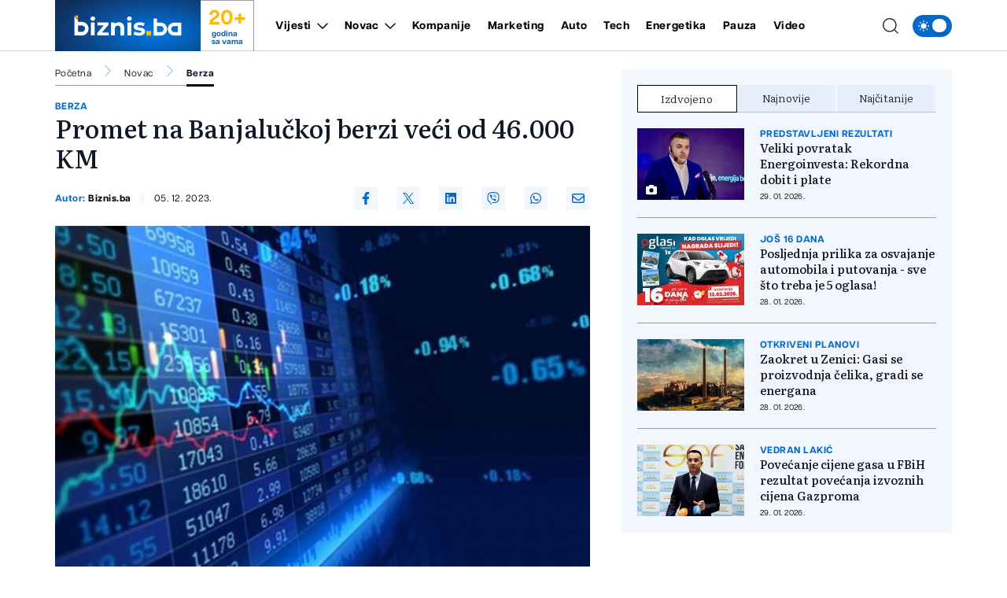

--- FILE ---
content_type: text/html; charset=UTF-8
request_url: https://biznis.ba/novac/berza/promet-na-banjaluckoj-berzi-veci-od-46-000-km/82429
body_size: 17114
content:
<!doctype html>
<html class="no-js " lang="hr">
<head>
    <meta charset="utf-8">
    <meta http-equiv="x-ua-compatible" content="ie=edge">
        <title>Promet na Banjalučkoj berzi veći od 46.000 KM - Biznis.ba - Poslovni magazin</title>
        <meta name="google" content="notranslate" />
    <meta name="viewport" content="width=device-width, initial-scale=1">
    <link rel="preload" as="style" href="https://biznis.ba/assets/build/assets/app-7d884952.css" /><link rel="stylesheet" href="https://biznis.ba/assets/build/assets/app-7d884952.css" />            <link rel="preload" as="image" href="https://biznis.ba/wp-content/uploads/2019/10/banjalucka-berza-821x550.jpg?v1701785263">
                      <link rel="preload" as="image" href="https://biznis.ba/wp-content/uploads/2024/03/sase-1711635750-315x211.jpg?v1769781735">
                 <link rel="preload" as="image" href="https://biznis.ba/wp-content/uploads/2025/09/banjalucka-berza-fena-1756903431-315x211.jpg?v1769777149">
                 <link rel="preload" as="image" href="https://biznis.ba/wp-content/uploads/2025/03/berza-1741248397-315x211.jpg?v1769774423">
                 <link rel="preload" href="https://biznis.ba/assets/fonts/articulatcf-bold-webfont.woff2" as="font" type="font/woff2" crossorigin>
    <link rel="preload" href="https://biznis.ba/assets/fonts/articulatcf-regular-webfont.woff2" as="font" type="font/woff2" crossorigin>
    <meta name="msapplication-TileColor" content="#000">
<meta name="msapplication-TileImage" content="https://biznis.ba/assets/media/ms-icon-144x144.png?v=202401081617">
<meta name="theme-color" content="#000">
<link rel="apple-touch-icon" sizes="57x57" href="https://biznis.ba/assets/media/apple-icon-57x57.png?v=202401081617">
<link rel="apple-touch-icon" sizes="60x60" href="https://biznis.ba/assets/media/apple-icon-60x60.png?v=202401081617">
<link rel="apple-touch-icon" sizes="72x72" href="https://biznis.ba/assets/media/apple-icon-72x72.png?v=202401081617">
<link rel="apple-touch-icon" sizes="76x76" href="https://biznis.ba/assets/media/apple-icon-76x76.png?v=202401081617">
<link rel="apple-touch-icon" sizes="114x114" href="https://biznis.ba/assets/media/apple-icon-114x114.png?v=202401081617">
<link rel="apple-touch-icon" sizes="120x120" href="https://biznis.ba/assets/media/apple-icon-120x120.png?v=202401081617">
<link rel="apple-touch-icon" sizes="144x144" href="https://biznis.ba/assets/media/apple-icon-144x144.png?v=202401081617">
<link rel="apple-touch-icon" sizes="152x152" href="https://biznis.ba/assets/media/apple-icon-152x152.png?v=202401081617">
<link rel="apple-touch-icon" sizes="180x180" href="https://biznis.ba/assets/media/apple-icon-180x180.png?v=202401081617">
<link rel="icon" type="image/png" sizes="192x192"  href="https://biznis.ba/assets/media/android-icon-192x192.png?v=202401081617">
<link rel="icon" type="image/png" sizes="32x32" href="https://biznis.ba/assets/media/favicon-32x32.png?v=202401081617">
<link rel="icon" type="image/png" sizes="96x96" href="https://biznis.ba/assets/media/favicon-96x96.png?v=202401081617">
<link rel="icon" type="image/png" sizes="16x16" href="https://biznis.ba/assets/media/favicon-16x16.png?v=202401081617">
    <link rel="manifest" href="https://biznis.ba/assets/media/manifest.json?v=202401081617">
    <meta name="csrf-token" content="QWfbWsGeuta1ClwgesGtN0x5ndPCugpkypRWbQov">
            <meta name="description" content="test" />
        <meta name="keywords" content="test" />
        <meta property="og:title" content="Promet na Banjalučkoj berzi veći od 46.000 KM" />
    <meta property="og:description" content="Na Banjalučkoj berzi danas je ostvaren promet od 46.533 KM u 12 zaključenih poslova, podaci su iz Berze.
Najveći promet od 41.500 KM ostvaren je u javnoj ponudi obveznica Mikrokreditnog društva &quot;Pro fin&quot; po kursu od 100 KM.
Najveći rast vri..." />
    <meta property="og:type" content="article" />
    <meta property="og:url" content="https://biznis.ba/novac/berza/promet-na-banjaluckoj-berzi-veci-od-46-000-km/82429" />
    <meta property="og:image" content="https://biznis.ba/wp-content/uploads/2019/10/banjalucka-berza.jpg?v1701785263" />
    <meta property="article:author" content="https://www.facebook.com/Biznis.ba">
    <meta property="article:publisher" content="https://www.facebook.com/Biznis.ba">
    <meta property="og:site_name" content="biznis.ba" />
    <meta property="og:image:width" content="1200" />
    <meta property="og:image:height" content="800" />
    <meta name="robots" content="max-image-preview:large">

    <meta name="twitter:creator" content="@Biznisba">
    <meta name="twitter:site" content="@Biznisba">
    <meta name="twitter:url" content="https://biznis.ba/novac/berza/promet-na-banjaluckoj-berzi-veci-od-46-000-km/82429">
    <meta name="twitter:title" content="Promet na Banjalučkoj berzi veći od 46.000 KM">
    <meta name="twitter:description" content="Na Banjalučkoj berzi danas je ostvaren promet od 46.533 KM u 12 zaključenih poslova, podaci su iz Berze.
Najveći promet od 41.500 KM ostvaren je u javnoj ponudi obveznica Mikrokreditnog društva &quot;Pro fin&quot; po kursu od 100 KM.
Najveći rast vri...">
    <meta name="twitter:card" content="summary">
    <meta name="twitter:image" content="https://biznis.ba/wp-content/uploads/2019/10/banjalucka-berza.jpg?v1701785263">

    <link rel="canonical" href="https://biznis.ba/novac/berza/promet-na-banjaluckoj-berzi-veci-od-46-000-km/82429"/>
    <link rel="amphtml" href="https://biznis.ba/amp/novac/berza/promet-na-banjaluckoj-berzi-veci-od-46-000-km/82429"/>


    <script type="application/ld+json">
    {
    "@context": "http://schema.org",
    "@type": "NewsArticle",
    "mainEntityOfPage": {
    "@type": "WebPage",
    "@id": "https://biznis.ba/novac/berza/promet-na-banjaluckoj-berzi-veci-od-46-000-km/82429"
    },
    "headline": "Promet na Banjalučkoj berzi veći od 46.000 KM",
    "description": "Na Banjalučkoj berzi danas je ostvaren promet od 46.533 KM u 12 zaključenih poslova, podaci su iz Berze.
Najveći promet od 41.500 KM ostvaren je u javnoj ponudi obveznica Mikrokreditnog društva &quot;Pro fin&quot; po kursu od 100 KM.
Najveći rast vri...",
    "image": {
    "@type": "ImageObject",
    "url": "https://biznis.ba/wp-content/uploads/2019/10/banjalucka-berza.jpg?v1701785263"
    },
    "datePublished": "2023-12-05 15:07:43",
    "dateModified": "2023-12-05 15:07:43",
    "author": {
    "@type": "Person",
    "name": "Biznis.ba"
    },
    "publisher": {
    "@type": "NewsMediaOrganization",
    "name": "Biznis.ba - Poslovni magazin",
    "telephone": "+387 33 666822",
    "email": "office@radiom.ba",
     "address": {
            "@type": "PostalAddress",
            "streetAddress": "Igmanska b.b.",
            "addressLocality": "Sarajevo",
            "addressRegion": "Bosna i Hercegovina",
            "postalCode": "71000",
            "addressCountry": "BA"
     },
	"sameAs": [
	    "https://www.facebook.com/biznis.ba",
	    "https://twitter.com/Biznisba",
	    "https://www.instagram.com/biznis.ba/"
    ],
	"ownershipFundingInfo":"https://biznis.ba/stranica/o-nama/1",
    "logo": {
    "@type": "ImageObject",
    "url": "https://biznis.ba/assets/media/1700485406-client-logo.jpg?v=202401081617"
    }
    }
    }
</script>

<script type="application/ld+json">
{
 "@context": "https://schema.org",
 "@type": "BreadcrumbList",
 "itemListElement":
 [
  {
   "@type": "ListItem",
   "position": 1,
   "item":
   {
    "@id": "https://biznis.ba",
    "name": "Biznis.ba - Poslovni magazin"
    }
  },
      {
    "@type": "ListItem",
    "position": 2,
    "item":
    {
        "@id": "https://biznis.ba/novac",
        "name": "Novac"
    }
    },
    {
    "@type": "ListItem",
    "position": 3,
    "item":
    {
        "@id": "https://biznis.ba/novac/berza",
        "name": "Berza"
    }
    },
    {
   "@type": "ListItem",
    "position": 4,
    "item":
    {
        "@id": "https://biznis.ba/novac/berza/promet-na-banjaluckoj-berzi-veci-od-46-000-km/82429",
        "name": "Promet na Banjalučkoj berzi veći od 46.000 KM"
    }
    }
     ]
}
</script>
    
    <meta name="apple-itunes-app" content="app-id=6472799584">
    <script>
        (function(i,s,o,g,r,a,m){i['GoogleAnalyticsObject']=r;i[r]=i[r]||function(){
            (i[r].q=i[r].q||[]).push(arguments)},i[r].l=1*new Date();a=s.createElement(o),
            m=s.getElementsByTagName(o)[0];a.async=1;a.src=g;m.parentNode.insertBefore(a,m)
        })(window,document,'script','https://www.google-analytics.com/analytics.js','ga');

        ga('create', 'UA-3358182-7', 'auto');
        ga('send', 'pageview');
    </script>
    <script async src="https://pagead2.googlesyndication.com/pagead/js/adsbygoogle.js?client=ca-pub-5039598949478059" crossorigin="anonymous"></script>
    <script async src="https://securepubads.g.doubleclick.net/tag/js/gpt.js"></script>
    <script>
        window.googletag = window.googletag || {cmd: []};
        googletag.cmd.push(function() {

            var leaderboardSizes = googletag.sizeMapping().
                addSize([1280, 0], [[970, 90], [970, 250], 'fluid']). // Desktop
                addSize([740, 0], [[728, 90], 'fluid']). // Tablet
                addSize([360, 0], [[300, 250], [336, 280], 'fluid']). // Mobile large screen
                addSize([0, 0], [[300, 250], 'fluid']). // Mobile small screen
                build();

            var rectangleSizes = googletag.sizeMapping().
            addSize([360, 0], [[300, 250], [336, 280], 'fluid']).
            addSize([0, 0], [[300, 250], 'fluid']).
            build();

                        
                                    googletag.pubads().setTargeting("l_category", "Novac");
                                                googletag.pubads().setTargeting("l_subcategory", "Berza");
                        
            googletag.pubads().setTargeting("l_tag", "Banjalučka berza");
    
    googletag.pubads().setTargeting("l_type", "article");

    var bellowArticleSizes = googletag.sizeMapping().
    addSize([1440, 0], [[728, 90], [640, 480], [640, 440], [300, 250], [336, 280], 'fluid']). // LG Desktop
    addSize([1280, 0], [[640, 480], [640, 440], [300, 250], [336, 280], 'fluid']). // Desktop
    addSize([740, 0], [[728, 90], [640, 480], [640, 440], [300, 250], [336, 280], 'fluid']). // Tablet
    addSize([360, 0], [[300, 250], [336, 280], 'fluid']). // Mobile large screen
    addSize([0, 0], [[300, 250], 'fluid']). // Mobile small screen
    build();

    googletag.defineSlot('/20607752/BIZNIS_leaderboard_1', [[300, 250], [728, 90], [336, 280], [970, 90], [970, 250], 'fluid'], 'ads_leaderboard_1').defineSizeMapping(leaderboardSizes).addService(googletag.pubads());
    googletag.defineSlot('/20607752/BIZNIS_leaderboard_2', [[300, 250], [728, 90], [336, 280], [970, 90], [970, 250], 'fluid'], 'ads_leaderboard_2').defineSizeMapping(leaderboardSizes).addService(googletag.pubads());
    googletag.defineSlot('/20607752/BIZNIS_leaderboard_3', [[300, 250], [728, 90], [336, 280], [970, 90], [970, 250], 'fluid'], 'ads_leaderboard_3').defineSizeMapping(leaderboardSizes).addService(googletag.pubads());
    googletag.defineSlot('/20607752/BIZNIS_rectangle_1', [[300, 250], [336, 280], 'fluid'], 'ads_rectangle_1').defineSizeMapping(rectangleSizes).addService(googletag.pubads());
    googletag.defineSlot('/20607752/BIZNIS_bellow_article', [[728, 90], [640, 480], [640, 440], [300, 250], [336, 280], 'fluid'], 'ads_bellow_article').defineSizeMapping(bellowArticleSizes).addService(googletag.pubads());

            googletag.pubads().enableSingleRequest();
            googletag.pubads().collapseEmptyDivs();
            googletag.enableServices();
        });
    </script>
</head>
<body
    x-data="{menu:window.innerWidth > 992, search:false, modalNotification: true}"
    :class="{}"
    class="scroll-smooth relative bg-white dark:bg-[#0e141a] dark:text-white novac">
<svg width="0" height="0" class="hidden">
  <symbol xmlns="http://www.w3.org/2000/svg" viewBox="0 0 448 512" id="arrow-right">
    <path fill="currentColor" d="M438.6 278.6c12.5-12.5 12.5-32.8 0-45.3l-160-160c-12.5-12.5-32.8-12.5-45.3 0s-12.5 32.8 0 45.3L338.8 224 32 224c-17.7 0-32 14.3-32 32s14.3 32 32 32l306.7 0L233.4 393.4c-12.5 12.5-12.5 32.8 0 45.3s32.8 12.5 45.3 0l160-160z"></path>
  </symbol>
  <symbol xmlns="http://www.w3.org/2000/svg" viewBox="0 0 384 512" id="close">
    <path fill="currentColor" d="M342.6 150.6c12.5-12.5 12.5-32.8 0-45.3s-32.8-12.5-45.3 0L192 210.7 86.6 105.4c-12.5-12.5-32.8-12.5-45.3 0s-12.5 32.8 0 45.3L146.7 256 41.4 361.4c-12.5 12.5-12.5 32.8 0 45.3s32.8 12.5 45.3 0L192 301.3 297.4 406.6c12.5 12.5 32.8 12.5 45.3 0s12.5-32.8 0-45.3L237.3 256 342.6 150.6z"></path>
  </symbol>
  <symbol xmlns="http://www.w3.org/2000/svg" viewBox="0 0 512 512" id="select-arrow">
    <path fill="currentColor" d="M233.4 406.6c12.5 12.5 32.8 12.5 45.3 0l192-192c12.5-12.5 12.5-32.8 0-45.3s-32.8-12.5-45.3 0L256 338.7 86.6 169.4c-12.5-12.5-32.8-12.5-45.3 0s-12.5 32.8 0 45.3l192 192z"></path>
  </symbol>
  <symbol xmlns="http://www.w3.org/2000/svg" viewBox="0 0 5.73 10.961" id="breadcrumbs">
    <path d="M9,6l5.127,5.127L9,16.254" transform="translate(-8.646 -5.646)" fill="none" stroke="currentColor" stroke-linecap="round" stroke-linejoin="round" stroke-width="0.5"></path>
  </symbol>
</svg><!-- Nav -->
<header class="bg-white dark:bg-[#37414a] dark:text-white font-family-articulat fixed w-full z-50 border-b border-black/[0.19] dark:border-[#5d6b77] h-[55px] lg:h-[65px]">
    <div class="container !px-0 lg:!px-[20px] lg:relative">
    <div class="flex items-center justify-between h-full pr-[20px] lg:pr-0">
        <a href="/" class="relative z-50 flex items-center justify-start w-[222px]  h-[55px] lg:h-[65px] lg:w-[252px]">
            <img class="w-[154px] h-[55px] lg:w-[185px] lg:h-[65px]" src="https://biznis.ba/assets/img/logo.jpg" width="185" height="65" alt="Biznis.ba - Poslovni magazin">
            <div class="border border-l-0 border-b-0 border-black/[0.38] h-full flex flex-col items-center justify-center px-3 dark:border-[#5d6b77] w-[68px] ml-auto mr-0 font-family-articulat">
                <span class="text-[#ffba08] text-[21px] leading-[24px] font-bold lg:text-[26px] lg:leading-[30px]">20+</span>
                <span class="text-[#036acb] text-[10px] leading-[10px] font-bold dark:text-white">godina <br> sa vama</span>
            </div>
        </a>
        <span class="header-icon menu !mr-0 cursor-pointer order-3 lg:hidden" @click="menu =! menu">
            <svg xmlns="http://www.w3.org/2000/svg" width="19" height="15" viewBox="0 0 19 15">
            <path id="menu-scale" d="M3,5H21M3,12H21M3,19H21" transform="translate(-2.5 -4.5)" fill="none" stroke="currentColor" stroke-linecap="round" stroke-linejoin="round" stroke-width="1"/>
            </svg>
        </span>
        <div x-show="menu,search"
            x-transition:enter="ease-in duration-0"
            x-transition:enter-start="-translate-y-2"
            x-transition:enter-end="translate-y-0"
            class="menu-wrapper bg-white/[0.19] absolute top-[55px] left-0 w-full text-white lg:relative lg:top-0 lg:h-[65px] lg:flex lg:items-center lg:justify-between lg:bg-transparent lg:pl-8 lg:!w-[calc(100%-252px)] lg:text-black dark:text-white"
            :class="menu ? 'h-[calc(100vh-55px)] pb-[55px] overflow-y-scroll lg:pb-0' :''"
            x-cloak>
            <div
                :class="search? 'lg:!block' : ''"
                class="px-[20px] pt-[20px] bg-[#035BAE] w-full lg:p-0 lg:absolute lg:top-[66px] lg:-left-[252px] lg:h-[50px] lg:w-[calc(100%+252px)] lg:bg-[#FFFCF2] dark:lg:bg-[#1d272f] lg:hidden">
                <form action="https://biznis.ba/pretraga" method="get" class="w-full border-b border-black/[0.38] dark:border-[#5d6b77] font-family-literata">
                    <div class="w-full flex flex-row items-center justify-center">
                        <svg xmlns="http://www.w3.org/2000/svg" class="w-5 h-5 hidden mx-[20px] lg:block" viewBox="0 0 15.09 15.09">
                            <path d="M13.8,13.8l3.085,3.085M3,9.17A6.17,6.17,0,1,0,9.17,3,6.17,6.17,0,0,0,3,9.17Z" transform="translate(-2.5 -2.5)" fill="none" stroke="currentColor" stroke-linecap="round" stroke-linejoin="round" stroke-width="1"/>
                        </svg>
                        <input value="" class="no-focus  text-black h-[50px] border-none w-[calc(100%-50px)] px-[20px] py-2.5 text-[14px] leading-[20px] placeholder:text-[11px] placeholder:text-black placeholder:leading-[20px] lg:w-[calc(100%-220px)] lg:pl-0  bg-[#FFFCF2] lg:placeholder:text-[14px] lg:placeholder:leading-[20px] dark:text-white dark:placeholder:text-white dark:bg-[#2C75BB] dark:lg:bg-[#1d272f]" id="search_open" type="text" name="keywords" required placeholder="Unesite pojam kako biste započeli pretragu">
                        <button class="bg-[#ffba08] lg:hover:bg-[#036acb] lg:hover:text-white text-white w-[50px] h-[50px] flex items-center justify-center lg:w-[220px] lg:text-black dark:text-black" type="submit">
                            <svg xmlns="http://www.w3.org/2000/svg" class="w-5 h-5 lg:hidden" viewBox="0 0 15.09 15.09">
                                <path d="M13.8,13.8l3.085,3.085M3,9.17A6.17,6.17,0,1,0,9.17,3,6.17,6.17,0,0,0,3,9.17Z" transform="translate(-2.5 -2.5)" fill="none" stroke="currentColor" stroke-linecap="round" stroke-linejoin="round" stroke-width="1"/>
                            </svg>
                            <span class="hidden lg:flex font-bold">Pretraga</span>
                        </button>
                    </div>
                </form>
            </div>
            <div class="py-[20px] bg-[#035BAE] lg:bg-transparent w-full relative lg:py-0 lg:!w-fit">
                <div class="relative z-20 flex flex-col items-start justify-start lg:flex-row w-full">
                                            <div class="relative header-nav-link w-full lg:mx-3 xxl:mx-[20px] first:ml-0 last:mr-0"
                                                        x-data="{dropdownVijesti: false}"
                            >
                            <div class="flex items-center justify-between relative mx-[20px] w-[calc(100%-40px)] lg:w-fit lg:m-0 group">
                                <span class="header-category-title"
                                                                        :class="dropdownVijesti ? '!border-b-0 lg:text-[#036acb]' : ''"
                                                                        ><a href="https://biznis.ba/vijesti">Vijesti</a></span>
                                                                <button @click="dropdownVijesti =! dropdownVijesti" aria-label="Otvori/zatvori dropdown meni ">
                                    <svg xmlns="http://www.w3.org/2000/svg"
                                        :class="dropdownVijesti ? 'rotate-180 lg:text-[#ffba08]' : ''"
                                        class="w-4 h-4 absolute right-0 bottom-[18px] lg:relative lg:ml-2 lg:bottom-0 lg:group-hover:text-[#ffba08]"
                                        width="10.669" height="5.835" viewBox="0 0 10.669 5.835">
                                        <path  d="M6,9l4.628,4.628L15.255,9" transform="translate(-5.293 -8.293)" fill="none" stroke="currentColor" stroke-linecap="round" stroke-linejoin="round" stroke-width="1"/>
                                    </svg>
                                </button>
                                                            </div>
                                                        <div x-show="dropdownVijesti"
                                @click.away="dropdownVijesti=false"
                                x-transition:enter="ease-in duration-0"
                                x-transition:enter-start="-translate-y-2"
                                x-transition:enter-end="translate-y-0"
                                class="bg-black/[0.19] lg:bg-[#036acb] px-[20px]  lg:absolute lg:top-[42px] lg:-left-8 lg:min-w-[160px] lg:z-50 lg:px-0"
                                x-cloak>
                                <div class=" lg:bg-[#036acb]/[0.05] w-full h-full">
                                    <ul class="header-ul">
                                                                                <li class="py-4 font-bold last:!border-b-0 border-b border-white/[0.39] text-white lg:px-8  lg:border-black/[0.38]/[0.18] lg:dark:text-white"><a href="https://biznis.ba/vijesti/bih">BiH</a></li>
                                                                                <li class="py-4 font-bold last:!border-b-0 border-b border-white/[0.39] text-white lg:px-8  lg:border-black/[0.38]/[0.18] lg:dark:text-white"><a href="https://biznis.ba/vijesti/regija">Regija</a></li>
                                                                                <li class="py-4 font-bold last:!border-b-0 border-b border-white/[0.39] text-white lg:px-8  lg:border-black/[0.38]/[0.18] lg:dark:text-white"><a href="https://biznis.ba/vijesti/evropa">Evropa</a></li>
                                                                                <li class="py-4 font-bold last:!border-b-0 border-b border-white/[0.39] text-white lg:px-8  lg:border-black/[0.38]/[0.18] lg:dark:text-white"><a href="https://biznis.ba/vijesti/svijet">Svijet</a></li>
                                                                            </ul>
                                </div>
                            </div>
                                                    </div>
                                                                    <div class="relative header-nav-link w-full lg:mx-3 xxl:mx-[20px] first:ml-0 last:mr-0"
                                                        x-data="{dropdownNovac: false}"
                            >
                            <div class="flex items-center justify-between relative mx-[20px] w-[calc(100%-40px)] lg:w-fit lg:m-0 group">
                                <span class="header-category-title"
                                                                        :class="dropdownNovac ? '!border-b-0 lg:text-[#036acb]' : ''"
                                                                        ><a href="https://biznis.ba/novac">Novac</a></span>
                                                                <button @click="dropdownNovac =! dropdownNovac" aria-label="Otvori/zatvori dropdown meni ">
                                    <svg xmlns="http://www.w3.org/2000/svg"
                                        :class="dropdownNovac ? 'rotate-180 lg:text-[#ffba08]' : ''"
                                        class="w-4 h-4 absolute right-0 bottom-[18px] lg:relative lg:ml-2 lg:bottom-0 lg:group-hover:text-[#ffba08]"
                                        width="10.669" height="5.835" viewBox="0 0 10.669 5.835">
                                        <path  d="M6,9l4.628,4.628L15.255,9" transform="translate(-5.293 -8.293)" fill="none" stroke="currentColor" stroke-linecap="round" stroke-linejoin="round" stroke-width="1"/>
                                    </svg>
                                </button>
                                                            </div>
                                                        <div x-show="dropdownNovac"
                                @click.away="dropdownNovac=false"
                                x-transition:enter="ease-in duration-0"
                                x-transition:enter-start="-translate-y-2"
                                x-transition:enter-end="translate-y-0"
                                class="bg-black/[0.19] lg:bg-[#036acb] px-[20px]  lg:absolute lg:top-[42px] lg:-left-8 lg:min-w-[160px] lg:z-50 lg:px-0"
                                x-cloak>
                                <div class=" lg:bg-[#036acb]/[0.05] w-full h-full">
                                    <ul class="header-ul">
                                                                                <li class="py-4 font-bold last:!border-b-0 border-b border-white/[0.39] text-white lg:px-8  lg:border-black/[0.38]/[0.18] lg:dark:text-white"><a href="https://biznis.ba/novac/banke">Banke</a></li>
                                                                                <li class="py-4 font-bold last:!border-b-0 border-b border-white/[0.39] text-white lg:px-8  lg:border-black/[0.38]/[0.18] lg:dark:text-white"><a href="https://biznis.ba/novac/berza">Berza</a></li>
                                                                                <li class="py-4 font-bold last:!border-b-0 border-b border-white/[0.39] text-white lg:px-8  lg:border-black/[0.38]/[0.18] lg:dark:text-white"><a href="https://biznis.ba/novac/investicije">Investicije</a></li>
                                                                                <li class="py-4 font-bold last:!border-b-0 border-b border-white/[0.39] text-white lg:px-8  lg:border-black/[0.38]/[0.18] lg:dark:text-white"><a href="https://biznis.ba/novac/nekretnine">Nekretnine</a></li>
                                                                                <li class="py-4 font-bold last:!border-b-0 border-b border-white/[0.39] text-white lg:px-8  lg:border-black/[0.38]/[0.18] lg:dark:text-white"><a href="https://biznis.ba/novac/kriptovalute">Kriptovalute</a></li>
                                                                                <li class="py-4 font-bold last:!border-b-0 border-b border-white/[0.39] text-white lg:px-8  lg:border-black/[0.38]/[0.18] lg:dark:text-white"><a href="https://biznis.ba/novac/stecaj">Stečaj</a></li>
                                                                            </ul>
                                </div>
                            </div>
                                                    </div>
                                                                    <div class="relative header-nav-link w-full lg:mx-3 xxl:mx-[20px] first:ml-0 last:mr-0"
                            >
                            <div class="flex items-center justify-between relative mx-[20px] w-[calc(100%-40px)] lg:w-fit lg:m-0 group">
                                <span class="header-category-title"
                                                                        ><a href="https://biznis.ba/kompanije">Kompanije</a></span>
                                                            </div>
                                                    </div>
                                                                    <div class="relative header-nav-link w-full lg:mx-3 xxl:mx-[20px] first:ml-0 last:mr-0"
                            >
                            <div class="flex items-center justify-between relative mx-[20px] w-[calc(100%-40px)] lg:w-fit lg:m-0 group">
                                <span class="header-category-title"
                                                                        ><a href="https://biznis.ba/marketing">Marketing</a></span>
                                                            </div>
                                                    </div>
                                                                    <div class="relative header-nav-link w-full lg:mx-3 xxl:mx-[20px] first:ml-0 last:mr-0"
                            >
                            <div class="flex items-center justify-between relative mx-[20px] w-[calc(100%-40px)] lg:w-fit lg:m-0 group">
                                <span class="header-category-title"
                                                                        ><a href="https://biznis.ba/auto">Auto</a></span>
                                                            </div>
                                                    </div>
                                                                    <div class="relative header-nav-link w-full lg:mx-3 xxl:mx-[20px] first:ml-0 last:mr-0"
                            >
                            <div class="flex items-center justify-between relative mx-[20px] w-[calc(100%-40px)] lg:w-fit lg:m-0 group">
                                <span class="header-category-title"
                                                                        ><a href="https://biznis.ba/tech">Tech</a></span>
                                                            </div>
                                                    </div>
                                                    <div class="relative header-nav-link w-full lg:mx-3 xxl:mx-[20px] first:ml-0 last:mr-0 lg:hidden xl:flex">
                                <div class="flex items-center justify-between relative mx-[20px] w-[calc(100%-40px)] lg:w-fit lg:m-0 group">
                                    <span class="header-category-title"><a target="_blank" href="https://energetika.ba">Energetika</a></span>
                                </div>
                            </div>
                                                                    <div class="relative header-nav-link w-full lg:mx-3 xxl:mx-[20px] first:ml-0 last:mr-0"
                            >
                            <div class="flex items-center justify-between relative mx-[20px] w-[calc(100%-40px)] lg:w-fit lg:m-0 group">
                                <span class="header-category-title"
                                                                        ><a href="https://biznis.ba/pauza">Pauza</a></span>
                                                            </div>
                                                    </div>
                                                                    <div class="relative header-nav-link w-full lg:mx-3 xxl:mx-[20px] first:ml-0 last:mr-0"
                            >
                            <div class="flex items-center justify-between relative mx-[20px] w-[calc(100%-40px)] lg:w-fit lg:m-0 group">
                                <span class="header-category-title"
                                                                        ><a href="https://biznis.ba/video">Video</a></span>
                                                            </div>
                                                    </div>
                                                            </div>
                <div class="absolute bottom-0 right-0 w-8/12 max-w-[200px] aspect-square bg-white/[0.16] z-0 pointer-events-none lg:hidden" style="clip-path: polygon(100% 0, 0 0, 100% 100%);"></div>
            </div>
            <div class="bg-white w-full p-[20px] lg:p-0 lg:w-fit lg:!bg-transparent dark:bg-[#0e141a]">
                <div x-data="{ darkTheme:  false  }"
                    class="flex items-start justify-start">
                    <input id="thisId" type="checkbox" name="switch" class="hidden" :checked="darkTheme">
                    <button
                        x-ref="switchButton"
                        type="button"
                        @click="darkTheme = ! darkTheme"
                        :class="darkTheme ? '!bg-black' : '!bg-[#036acb]'"
                        :id="darkTheme ? 'light' : 'dark'"
                        id=" dark "
                        onclick="themeToggle(this);"
                        class="relative inline-flex h-8 w-[50px] p-1.5 rounded-[14px] focus:outline-none   bg-[#036acb] "
                        aria-label="Promijeni temu">
                        <span class="absolute top-0 left-0 py-1.5 px-2 rounded-[14px] flex items-center justify-between w-full h-full">
                            <svg xmlns="http://www.w3.org/2000/svg" class="w-4 h-4" viewBox="0 0 11.959 11.959">
                                <path data-name="sunny, day, sun" d="M4.99,7.98a2.99,2.99,0,1,1,2.99,2.99A2.99,2.99,0,0,1,4.99,7.98ZM7.98,3.794a.6.6,0,0,0,.6-.6V2.6a.6.6,0,1,0-1.2,0v.6A.6.6,0,0,0,7.98,3.794Zm-.6,8.97v.6a.6.6,0,0,0,1.2,0v-.6a.6.6,0,1,0-1.2,0Zm5.98-5.382h-.6a.6.6,0,1,0,0,1.2h.6a.6.6,0,0,0,0-1.2ZM2.6,8.578h.6a.6.6,0,1,0,0-1.2H2.6a.6.6,0,1,0,0,1.2Zm8.764-3.383a.6.6,0,0,0,.423-.175l.423-.423a.6.6,0,1,0-.846-.846l-.423.423a.6.6,0,0,0,.423,1.021ZM4.174,10.94l-.423.423a.6.6,0,1,0,.846.846l.423-.423a.6.6,0,1,0-.846-.846Zm6.765,0a.6.6,0,0,0,0,.846l.423.423a.6.6,0,1,0,.846-.846l-.423-.423A.6.6,0,0,0,10.94,10.94ZM4.174,5.02a.6.6,0,1,0,.846-.846L4.6,3.751a.6.6,0,1,0-.846.846Z" transform="translate(-2 -2)" fill="#fff"/>
                            </svg>
                            <svg xmlns="http://www.w3.org/2000/svg" xmlns:xlink="http://www.w3.org/1999/xlink" class="w-4 h-4" viewBox="0 0 14.759 14.352">
                                <defs>
                                    <clipPath>
                                    <rect data-name="Rectangle 157" width="4.972" height="5.504" transform="translate(0 0)" fill="#fff"/>
                                    </clipPath>
                                </defs>
                                <g data-name="Group 177" transform="translate(-4338 637.176)">
                                    <path data-name="moon, crescent, night" d="M10.381,3a7.436,7.436,0,0,1,.907,3.57,7.016,7.016,0,0,1-6.832,7.188c-.159,0-.307-.014-.459-.024a6.777,6.777,0,0,0,5.925,3.618,7.016,7.016,0,0,0,6.832-7.188A7.04,7.04,0,0,0,10.381,3Z" transform="translate(4336.003 -640.176)" fill="#fff"/>
                                    <g data-name="Group 176" transform="translate(4338 -636.004)">
                                    <g data-name="Group 175" transform="translate(0 0)" clip-path="url(#clip-path)">
                                        <path data-name="Path 176" d="M4.972,2.752c-1.785.429-2.1.776-2.486,2.752C2.1,3.528,1.785,3.181,0,2.752,1.785,2.323,2.1,1.976,2.486,0c.387,1.976.7,2.323,2.486,2.752" transform="translate(0 0)" fill="#fff"/>
                                    </g>
                                    </g>
                                </g>
                            </svg>
                        </span>
                        <span :class="darkTheme ? '!translate-x-0 ' : '!translate-x-[20px]'"
                        class="w-5 h-5 duration-300 ease-in-out bg-white rounded-full shadow-md  translate-x-[20px] "></span>
                    </button>
                </div>
            </div>
        </div>
        <div class="flex items-center justify-end ml-auto mr-0 w-auto order-2 lg:absolute lg:right-[64px] xl:right-[74px] xxl:right-[94px] lg:z-40">
            <span class="header-icon cursor-pointer lg:mr-4 lg:hover:text-[#036acb] dark:hover:text-[#ffba08]"
                :class="search ? '!hidden' : ''"
                @click="search = true,menu = true">
                <svg xmlns="http://www.w3.org/2000/svg"
                    @click="search = true,menu = true"
                    class="w-5 h-5" viewBox="0 0 15.09 15.09">
                    <path d="M13.8,13.8l3.085,3.085M3,9.17A6.17,6.17,0,1,0,9.17,3,6.17,6.17,0,0,0,3,9.17Z" transform="translate(-2.5 -2.5)" fill="none" stroke="currentColor" stroke-linecap="round" stroke-linejoin="round" stroke-width="1"/>
                </svg>
            </span>
            <span class="cursor-pointer hidden mr-4 lg:hover:text-[#036acb] dark:hover:text-[#ffba08]"
                    :class="search ? '!block' : ''"
                    @click="search = false,menu = window.innerWidth > 992">
                <svg class="icon w-5 h-5 cursor-pointer " id="closeSearch"><use xlink:href="#close"></use></svg>
            </span>
        </div>
    </div>
</div>
</header>
<!-- end: Nav -->

<!-- Main content -->
<div class="main pt-[55px] lg:pt-[65px]">
    <div class="container !px-0 section-news !pb-0 !pt-[20px] md:!pb-10 xxl:!pb-[36px] lg:!px-[20px]">
        <div class="flex items-center justify-center">
        <div id="ads_leaderboard_1" style="display: none" class="bg-[#036acb]/[0.05] dark:bg-[#1d272f] mb-[20px] min-h-[250px] w-full h-full py-[20px] flex items-center justify-center">
            <script>
                googletag.cmd.push(function() { googletag.display('ads_leaderboard_1'); });
            </script>
        </div>
    </div>
        <div class="grid grid-cols-1 xl:gap-x-[40px] xl:grid-cols-[calc(100%-460px)_420px] relative">
        <div class="">
            <div class="px-[20px] lg:px-0 flex items-center justify-between mb-[20px] md:mb-[14px]">
                <div class="breadcrumb">
                    <a href="https://biznis.ba">Početna</a>
                                        <span class="text-[#036acb] block mx-2 md:mx-4 dark:text-[#ffba08]"><svg class="w-4 h-4 -mt-[2px]"><use xlink:href="#breadcrumbs"></use></svg></span>
                    <a href="https://biznis.ba/novac">Novac</a>
                                        <span class="text-[#036acb] block mx-2 md:mx-4 dark:text-[#ffba08]"><svg class="w-4 h-4 -mt-[2px]"><use xlink:href="#breadcrumbs"></use></svg></span>
                    <a class="active-breadcrumb" href="https://biznis.ba/novac/berza">Berza</a>
                </div>
                <a  href="https://biznis.ba/novac/berza"  class="dark:text-white lg:hidden" aria-label="Povratak na kategoriju">
                    <svg xmlns="http://www.w3.org/2000/svg" width="23.942" height="10.67" viewBox="0 0 23.942 10.67">
                        <g data-name="Group 9729" transform="translate(-315.558 -71.561)">
                            <path d="M6,9l4.628,4.628L15.255,9" transform="translate(329.686 66.269) rotate(90)" fill="none" stroke="currentColor" stroke-linecap="round" stroke-linejoin="round" stroke-width="1"/>
                            <line data-name="Line 209" x2="23.442" transform="translate(316.058 76.896)" fill="none" stroke="currentColor" stroke-width="1"/>
                        </g>
                    </svg>
                </a>
            </div>
            <div class="px-[20px] lg:px-0  article-show">
                <a class="subtitle" href="https://biznis.ba/novac/berza">Berza</a>
                <h1 class="article-title">Promet na Banjalučkoj berzi veći od 46.000 KM</h1>
                <div class="flex flex-col items-start justify-start md:items-center md:flex-row md:justify-between">
                    <div class="flex items-center justify-start">
                        <span class="subtitle !normal-case">Autor: <span class="text-black dark:text-white">Biznis.ba</span></span>
                        <time datetime="2023-12-05 15:07:43" class="date border-l !mt-0 pl-2 ml-2 md:pl-4 md:ml-4">05. 12. 2023.</time>
                    </div>
                    <ul class="py-[20px] pb-0 m-0 flex items-center justify-between w-full md:max-w-[300px] md:p-0">
                        <li class="bg-[#036acb]/[0.05] dark:bg-[#1d272f] text-[#036acb] w-[40px] h-[40px] mx-2.5 md:w-[30px] md:h-[30px] md:mx-1 first:ml-0 last:mr-0 md:hover:bg-[#036acb] md:hover:text-[#F2F7FC]">
                            <a href="https://www.facebook.com/sharer.php?u=https://biznis.ba/novac/berza/promet-na-banjaluckoj-berzi-veci-od-46-000-km/82429" onclick="window.open(this.href, 'fbWindow', 'left=50,top=50,width=600,height=450,toolbar=0'); return false;" class="flex items-center justify-center w-full h-full" rel="noopener" target="_blank" title="Podijeli na Facebook">
                                <svg xmlns="http://www.w3.org/2000/svg" viewBox="0 0 320 512" class="w-[20px] h-[20px] md:w-[16px] md:h-[16px]"><path fill="currentColor" d="M279.14 288l14.22-92.66h-88.91v-60.13c0-25.35 12.42-50.06 52.24-50.06h40.42V6.26S260.43 0 225.36 0c-73.22 0-121.08 44.38-121.08 124.72v70.62H22.89V288h81.39v224h100.17V288z"/></svg>
                            </a>
                        </li>
                        <li class="bg-[#036acb]/[0.05] dark:bg-[#1d272f] text-[#036acb] w-[40px] h-[40px] mx-2.5 md:w-[30px] md:h-[30px] md:mx-1 first:ml-0 last:mr-0 md:hover:bg-[#036acb] md:hover:text-[#F2F7FC]">
                            <a href="https://twitter.com/intent/tweet?text=Promet%20na%20Banjalu%C4%8Dkoj%20berzi%20ve%C4%87i%20od%2046.000%20KM&amp;url=https://biznis.ba/novac/berza/promet-na-banjaluckoj-berzi-veci-od-46-000-km/82429" onclick="window.open(this.href, 'twitterWin', 'left=50,top=50,width=600,height=450,toolbar=0'); return false;" class="flex items-center justify-center w-full h-full" rel="noopener" target="_blank" title="Podijeli na Twitter">
                                <svg viewBox="0 0 300 300" xmlns="http://www.w3.org/2000/svg" class="w-[16px] h-[16px] md:w-[14px] md:h-[14px]"><path fill="currentColor" d="M178.57 127.15 290.27 0h-26.46l-97.03 110.38L89.34 0H0l117.13 166.93L0 300.25h26.46l102.4-116.59 81.8 116.59h89.34M36.01 19.54H76.66l187.13 262.13h-40.66"/></svg>

                            </a>
                        </li>
                        <li class="bg-[#036acb]/[0.05] dark:bg-[#1d272f] text-[#036acb] w-[40px] h-[40px] mx-2.5 md:w-[30px] md:h-[30px] md:mx-1 first:ml-0 last:mr-0 md:hover:bg-[#036acb] md:hover:text-[#F2F7FC]">
                            <a href="https://www.linkedin.com/sharing/share-offsite/?url=https://biznis.ba/novac/berza/promet-na-banjaluckoj-berzi-veci-od-46-000-km/82429" class="flex items-center justify-center w-full h-full" rel="noopener" target="_blank" title="Podijeli putem Linkedin-a">
                                <svg xmlns="http://www.w3.org/2000/svg" class="w-[20px] h-[20px] md:w-[16px] md:h-[16px]" viewBox="0 0 448 512"><path fill="currentColor" d="M416 32H31.9C14.3 32 0 46.5 0 64.3v383.4C0 465.5 14.3 480 31.9 480H416c17.6 0 32-14.5 32-32.3V64.3c0-17.8-14.4-32.3-32-32.3zM135.4 416H69V202.2h66.5V416zm-33.2-243c-21.3 0-38.5-17.3-38.5-38.5S80.9 96 102.2 96c21.2 0 38.5 17.3 38.5 38.5 0 21.3-17.2 38.5-38.5 38.5zm282.1 243h-66.4V312c0-24.8-.5-56.7-34.5-56.7-34.6 0-39.9 27-39.9 54.9V416h-66.4V202.2h63.7v29.2h.9c8.9-16.8 30.6-34.5 62.9-34.5 67.2 0 79.7 44.3 79.7 101.9V416z"/></svg>
                            </a>
                        </li>
                        <li class="bg-[#036acb]/[0.05] dark:bg-[#1d272f] text-[#036acb] w-[40px] h-[40px] mx-2.5 md:w-[30px] md:h-[30px] md:mx-1 first:ml-0 last:mr-0 md:hover:bg-[#036acb] md:hover:text-[#F2F7FC]">
                            <a href="viber://forward?text=https://biznis.ba/novac/berza/promet-na-banjaluckoj-berzi-veci-od-46-000-km/82429" class="flex items-center justify-center w-full h-full" rel="noopener" target="_blank" title="Podijeli putem Viber-a">
                                <svg xmlns="http://www.w3.org/2000/svg" class="w-[20px] h-[20px] md:w-[16px] md:h-[16px]" viewBox="0 0 512 512"><path fill="currentColor" d="M444 49.9C431.3 38.2 379.9.9 265.3.4c0 0-135.1-8.1-200.9 52.3C27.8 89.3 14.9 143 13.5 209.5c-1.4 66.5-3.1 191.1 117 224.9h.1l-.1 51.6s-.8 20.9 13 25.1c16.6 5.2 26.4-10.7 42.3-27.8 8.7-9.4 20.7-23.2 29.8-33.7 82.2 6.9 145.3-8.9 152.5-11.2 16.6-5.4 110.5-17.4 125.7-142 15.8-128.6-7.6-209.8-49.8-246.5zM457.9 287c-12.9 104-89 110.6-103 115.1-6 1.9-61.5 15.7-131.2 11.2 0 0-52 62.7-68.2 79-5.3 5.3-11.1 4.8-11-5.7 0-6.9.4-85.7.4-85.7-.1 0-.1 0 0 0-101.8-28.2-95.8-134.3-94.7-189.8 1.1-55.5 11.6-101 42.6-131.6 55.7-50.5 170.4-43 170.4-43 96.9.4 143.3 29.6 154.1 39.4 35.7 30.6 53.9 103.8 40.6 211.1zm-139-80.8c.4 8.6-12.5 9.2-12.9.6-1.1-22-11.4-32.7-32.6-33.9-8.6-.5-7.8-13.4.7-12.9 27.9 1.5 43.4 17.5 44.8 46.2zm20.3 11.3c1-42.4-25.5-75.6-75.8-79.3-8.5-.6-7.6-13.5.9-12.9 58 4.2 88.9 44.1 87.8 92.5-.1 8.6-13.1 8.2-12.9-.3zm47 13.4c.1 8.6-12.9 8.7-12.9.1-.6-81.5-54.9-125.9-120.8-126.4-8.5-.1-8.5-12.9 0-12.9 73.7.5 133 51.4 133.7 139.2zM374.9 329v.2c-10.8 19-31 40-51.8 33.3l-.2-.3c-21.1-5.9-70.8-31.5-102.2-56.5-16.2-12.8-31-27.9-42.4-42.4-10.3-12.9-20.7-28.2-30.8-46.6-21.3-38.5-26-55.7-26-55.7-6.7-20.8 14.2-41 33.3-51.8h.2c9.2-4.8 18-3.2 23.9 3.9 0 0 12.4 14.8 17.7 22.1 5 6.8 11.7 17.7 15.2 23.8 6.1 10.9 2.3 22-3.7 26.6l-12 9.6c-6.1 4.9-5.3 14-5.3 14s17.8 67.3 84.3 84.3c0 0 9.1.8 14-5.3l9.6-12c4.6-6 15.7-9.8 26.6-3.7 14.7 8.3 33.4 21.2 45.8 32.9 7 5.7 8.6 14.4 3.8 23.6z"/></svg>
                            </a>
                        </li>
                        <li class="bg-[#036acb]/[0.05] dark:bg-[#1d272f] text-[#036acb] w-[40px] h-[40px] mx-2.5 md:w-[30px] md:h-[30px] md:mx-1 first:ml-0 last:mr-0 md:hover:bg-[#036acb] md:hover:text-[#F2F7FC]">
                            <a href="whatsapp://send?text=https://biznis.ba/novac/berza/promet-na-banjaluckoj-berzi-veci-od-46-000-km/82429" class="flex items-center justify-center w-full h-full" rel="noopener" target="_blank" title="Podijeli putem Whatsapp-a">
                                <svg xmlns="http://www.w3.org/2000/svg" class="w-[20px] h-[20px] md:w-[16px] md:h-[16px]" viewBox="0 0 448 512"><path fill="currentColor" d="M380.9 97.1C339 55.1 283.2 32 223.9 32c-122.4 0-222 99.6-222 222 0 39.1 10.2 77.3 29.6 111L0 480l117.7-30.9c32.4 17.7 68.9 27 106.1 27h.1c122.3 0 224.1-99.6 224.1-222 0-59.3-25.2-115-67.1-157zm-157 341.6c-33.2 0-65.7-8.9-94-25.7l-6.7-4-69.8 18.3L72 359.2l-4.4-7c-18.5-29.4-28.2-63.3-28.2-98.2 0-101.7 82.8-184.5 184.6-184.5 49.3 0 95.6 19.2 130.4 54.1 34.8 34.9 56.2 81.2 56.1 130.5 0 101.8-84.9 184.6-186.6 184.6zm101.2-138.2c-5.5-2.8-32.8-16.2-37.9-18-5.1-1.9-8.8-2.8-12.5 2.8-3.7 5.6-14.3 18-17.6 21.8-3.2 3.7-6.5 4.2-12 1.4-32.6-16.3-54-29.1-75.5-66-5.7-9.8 5.7-9.1 16.3-30.3 1.8-3.7.9-6.9-.5-9.7-1.4-2.8-12.5-30.1-17.1-41.2-4.5-10.8-9.1-9.3-12.5-9.5-3.2-.2-6.9-.2-10.6-.2-3.7 0-9.7 1.4-14.8 6.9-5.1 5.6-19.4 19-19.4 46.3 0 27.3 19.9 53.7 22.6 57.4 2.8 3.7 39.1 59.7 94.8 83.8 35.2 15.2 49 16.5 66.6 13.9 10.7-1.6 32.8-13.4 37.4-26.4 4.6-13 4.6-24.1 3.2-26.4-1.3-2.5-5-3.9-10.5-6.6z"/></svg>
                            </a>
                        </li>
                        <li class="bg-[#036acb]/[0.05] dark:bg-[#1d272f] text-[#036acb] w-[40px] h-[40px] mx-2.5 md:w-[30px] md:h-[30px] md:mx-1 first:ml-0 last:mr-0 md:hover:bg-[#036acb] md:hover:text-[#F2F7FC]">
                            <a href="mailto:?subject=Promet%20na%20Banjalu%C4%8Dkoj%20berzi%20ve%C4%87i%20od%2046.000%20KM&amp;body=https://biznis.ba/novac/berza/promet-na-banjaluckoj-berzi-veci-od-46-000-km/82429" class="flex items-center justify-center w-full h-full" rel="noopener" target="_blank" title="Podijeli putem maila ili poruke">
                                <svg xmlns="http://www.w3.org/2000/svg" class="w-[20px] h-[20px] md:w-[16px] md:h-[16px]" viewBox="0 0 512 512"><path fill="currentColor" d="M64 112c-8.8 0-16 7.2-16 16v22.1L220.5 291.7c20.7 17 50.4 17 71.1 0L464 150.1V128c0-8.8-7.2-16-16-16H64zM48 212.2V384c0 8.8 7.2 16 16 16H448c8.8 0 16-7.2 16-16V212.2L322 328.8c-38.4 31.5-93.7 31.5-132 0L48 212.2zM0 128C0 92.7 28.7 64 64 64H448c35.3 0 64 28.7 64 64V384c0 35.3-28.7 64-64 64H64c-35.3 0-64-28.7-64-64V128z"/></svg>
                            </a>
                        </li>
                    </ul>
                </div>
            </div>
            <div class="my-[20px] mb-[15px] relative" >
                <figure class="relative no-zoom-img">
                    <div class="w-full h-full" style="--aspect-ratio:821/550">
                                                <div class="w-full h-full news-block-img">
                            <img class="w-full h-full" src="https://biznis.ba/wp-content/uploads/2019/10/banjalucka-berza-821x550.jpg?v1701785263" width="821" hegiht="550" alt="Promet na Banjalučkoj berzi veći od 46.000 KM">
                        </div>
                                            </div>
                                    </figure>
            </div>
            <!-- tags -->
            <div class="px-[20px] lg:px-0 mb-[15px]">
                <ul class="flex flex-row items-center flex-wrap justify-start">
                                            <li class="m-[5px] first:ml-0 last:mr-0"><a href="https://biznis.ba/tagovi/banjalucka-berza" class="bg-[#036acb]/[0.05] dark:bg-[#1d272f] px-3 h-[28px] xl:h-[32px] font-family-articulat text-[12px] leading-3 flex items-center justify-center md:text-[12px] md:leading-[14px] md:hover:bg-[#036acb] md:hover:text-[#F2F7FC]">Banjalučka berza</a></li>
                                    </ul>
            </div>
            <div class="px-[20px] lg:px-0">
                                                <div class="etf break-words  old-articles ">
                    <p>Na Banjalučkoj berzi danas je ostvaren promet od 46.533 KM u 12 zaključenih poslova, podaci su iz Berze.</p>
<p>Najveći promet od 41.500 KM ostvaren je u javnoj ponudi obveznica Mikrokreditnog društva "Pro fin" po kursu od 100 KM.</p>
<p>Najveći rast vrijednosti od 1,12 odsto bio je kod akcija "Elektrokrajine" iz Banjaluke, dok je najveći pad vrijednosti od 5,56 odsto bio kod akcija "Elektro Bijeljine".</p>
<p>Vrijednost berzanskog indeksa pala je za 0,06 odsto i iznosila je 798,32 poena.</p>


<p>(Biznis.ba)</p>

                </div>
                <div id="ads_bellow_article" style="display: none" class="bg-[#036acb]/[0.05] dark:bg-[#1d272f] my-[20px] w-full h-auto py-[20px] flex items-center justify-center">
                    <script>
                        googletag.cmd.push(function() { googletag.display('ads_leaderboard_1'); });
                    </script>
                </div>
            </div>
                        <div class="px-[20px] lg:px-0">
                <div class="section-news !pt-0 md:!pb-0">
                    <div class="w-full mb-[42px] flex items-center justify-between relative md:mb-[40px] xl:mb-[60px]">
                        <hr class="p-0 m-0 w-full border-black/[0.38] dark:border-[#5d6b77]">
                        <h2 class="section-title !top-[-1px] !left-0"><a href="https://biznis.ba/novac/berza">Povezane vijesti</a></h2>
                    </div>
                    <div class="grid grid-cols-1 md:grid-cols-3 md:gap-[14px] xl:gap-[20px]">
                                                <div class="py-[14px] h-full border-t border-black/[0.38] last:pb-0 first:border-t-0 grid grid-cols-[116px_calc(100%-132px)] gap-x-[14px] md:flex md:flex-col md:items-start md:justify-between dark:border-[#5d6b77] md:py-0 md:border-0">
                            <div class="h-[77px] relative w-full md:h-auto md:mb-[14px]" style="--aspect-ratio:315/211">
                                <a href="https://biznis.ba/novac/berza/na-banjaluckoj-berzi-ostvaren-promet-od-40208-km-kroz-11-transakcija/102397" class="w-full h-full block news-block-img">
                                    <img class="object-cover transition-details object-center w-full h-full "  src="https://biznis.ba/wp-content/uploads/2025/09/banjalucka-berza-fena-1756903431-315x211.jpg?v1769777149"  width="315" height="211" alt="Na Banjalučkoj berzi ostvaren promet od 40.208 KM kroz 11 transakcija">
                                </a>
                                                            </div>
                            <div class="h-full md:w-full flex flex-col items-start justify-between">
                                <span class="subtitle">Berza</span>
                                <h3 class="news-title title-line-clamp"><a href="https://biznis.ba/novac/berza/na-banjaluckoj-berzi-ostvaren-promet-od-40208-km-kroz-11-transakcija/102397" class="news-title title-line-clamp">Na Banjalučkoj berzi ostvaren promet od 40.208 KM kroz 11 transakcija</a></h3>
                                <time datetime="2026-01-30 13:44:00" class="date">30. 01. 2026.</time>
                            </div>
                        </div>
                                                <div class="py-[14px] h-full border-t border-black/[0.38] last:pb-0 first:border-t-0 grid grid-cols-[116px_calc(100%-132px)] gap-x-[14px] md:flex md:flex-col md:items-start md:justify-between dark:border-[#5d6b77] md:py-0 md:border-0">
                            <div class="h-[77px] relative w-full md:h-auto md:mb-[14px]" style="--aspect-ratio:315/211">
                                <a href="https://biznis.ba/novac/berza/skromno-trgovanje-na-berzi-birs-indeks-oslabio-016/102334" class="w-full h-full block news-block-img">
                                    <img class="object-cover transition-details object-center w-full h-full "  src="https://biznis.ba/wp-content/uploads/2023/02/banjalucka-315x211.jpg?v1769604008"  width="315" height="211" alt="Skromno trgovanje na berzi: BIRS indeks oslabio 0,16%">
                                </a>
                                                            </div>
                            <div class="h-full md:w-full flex flex-col items-start justify-between">
                                <span class="subtitle">Berza</span>
                                <h3 class="news-title title-line-clamp"><a href="https://biznis.ba/novac/berza/skromno-trgovanje-na-berzi-birs-indeks-oslabio-016/102334" class="news-title title-line-clamp">Skromno trgovanje na berzi: BIRS indeks oslabio 0,16%</a></h3>
                                <time datetime="2026-01-28 13:39:00" class="date">28. 01. 2026.</time>
                            </div>
                        </div>
                                                <div class="py-[14px] h-full border-t border-black/[0.38] last:pb-0 first:border-t-0 grid grid-cols-[116px_calc(100%-132px)] gap-x-[14px] md:flex md:flex-col md:items-start md:justify-between dark:border-[#5d6b77] md:py-0 md:border-0">
                            <div class="h-[77px] relative w-full md:h-auto md:mb-[14px]" style="--aspect-ratio:315/211">
                                <a href="https://biznis.ba/novac/berza/na-banjaluckoj-berzi-ostvaren-promet-veci-od-milion-km/102308" class="w-full h-full block news-block-img">
                                    <img class="object-cover transition-details object-center w-full h-full "  src="https://biznis.ba/wp-content/uploads/2024/04/banjalucka-berz-1713788317-315x211.jpg?v1769517514"  width="315" height="211" alt="Na Banjalučkoj berzi ostvaren promet veći od milion KM">
                                </a>
                                                            </div>
                            <div class="h-full md:w-full flex flex-col items-start justify-between">
                                <span class="subtitle">Berza</span>
                                <h3 class="news-title title-line-clamp"><a href="https://biznis.ba/novac/berza/na-banjaluckoj-berzi-ostvaren-promet-veci-od-milion-km/102308" class="news-title title-line-clamp">Na Banjalučkoj berzi ostvaren promet veći od milion KM</a></h3>
                                <time datetime="2026-01-27 13:37:00" class="date">27. 01. 2026.</time>
                            </div>
                        </div>
                                            </div>
                </div>
            </div>
                    </div>
                <div class="bg-[#036acb]/[0.05] dark:bg-[#1d272f] p-[20px] h-fit xl:sticky xl:top-[88px]">
            <div class="w-full  h-fit ">
    <div x-data="{
            tab:  'separated'         }">
        <div class="grid grid-cols-3 gap-0 md:border-b border-black/[0.38] dark:border-[#5d6b77]">
                        <button class="tab-title active-tab" :class="{ 'active-tab' : tab === 'separated' }" @click="tab = 'separated'">Izdvojeno</button>
                                    <button class="tab-title" :class="{ 'active-tab' : tab === 'latest' }" @click="tab = 'latest'">Najnovije</button>
                                    <button class="tab-title" :class="{ 'active-tab' : tab === 'mostRead' }" @click="tab = 'mostRead'">Najčitanije</button>
                    </div>
                <div x-show="tab === 'separated'" class="tab-show">
                            <div class="py-[14px] border-t border-black/[0.38] last:pb-0 first:border-t-0 grid grid-cols-[116px_calc(100%-132px)] xl:grid-cols-[136px_calc(100%-150px)] gap-x-[14px] xl:gap-x-[20px] dark:border-[#5d6b77] md:last:pb-0 md:py-[20px] md:last:hidden xl:last:grid">
                    <div class="h-[77px] relative w-full xl:h-[91px] " style="--aspect-ratio:136/91">
                        <a href="https://biznis.ba/vijesti/bih/veliki-povratak-energoinvesta-rekordna-dobit-i-plate/102358" class="w-full h-full block news-block-img">
                            <img class="transition-details object-cover object-center w-full h-full "  src="https://biznis.ba/wp-content/uploads/2026/01/viber-image-2026-01-29-12-02-16-888-1769684560-136x91.jpg?v1769684946"  width="136" height="91" alt="Veliki povratak Energoinvesta: Rekordna dobit i plate">
                        </a>
                                                    <div class="absolute bottom-0 left-0 flex items-start justify-start bg-black/[0.3] p-[6px]">    
            <div class="w-6 h-3 flex items-center justify-center xl:w-[24px] xl:h-[14px]">     
        <svg xmlns="http://www.w3.org/2000/svg" height="1em" viewBox="0 0 512 512">
            <path fill="#FFF" d="M149.1 64.8L138.7 96H64C28.7 96 0 124.7 0 160V416c0 35.3 28.7 64 64 64H448c35.3 0 64-28.7 64-64V160c0-35.3-28.7-64-64-64H373.3L362.9 64.8C356.4 45.2 338.1 32 317.4 32H194.6c-20.7 0-39 13.2-45.5 32.8zM256 192a96 96 0 1 1 0 192 96 96 0 1 1 0-192z"/>
        </svg>  
    </div>
    </div>
                                            </div>
                    <div class="h-full flex flex-col items-start justify-between">
                        <span class="subtitle">Predstavljeni rezultati</span>
                        <h2 class="news-title title-line-clamp"><a href="https://biznis.ba/vijesti/bih/veliki-povratak-energoinvesta-rekordna-dobit-i-plate/102358" class="news-title title-line-clamp !m-0">Veliki povratak Energoinvesta: Rekordna dobit i plate</a></h2>
                        <time datetime="2026-01-29 12:01:00" class="date">29. 01. 2026.</time>
                    </div>
                </div>
                            <div class="py-[14px] border-t border-black/[0.38] last:pb-0 first:border-t-0 grid grid-cols-[116px_calc(100%-132px)] xl:grid-cols-[136px_calc(100%-150px)] gap-x-[14px] xl:gap-x-[20px] dark:border-[#5d6b77] md:last:pb-0 md:py-[20px] md:last:hidden xl:last:grid">
                    <div class="h-[77px] relative w-full xl:h-[91px] " style="--aspect-ratio:136/91">
                        <a href="https://biznis.ba/vijesti/bih/posljednja-prilika-za-osvajanje-automobila-i-putovanja-sve-sto-treba-je-5-oglasa/102343" class="w-full h-full block news-block-img">
                            <img class="transition-details object-cover object-center w-full h-full "  src="https://biznis.ba/wp-content/uploads/2026/01/oglasi-vijestiba-biznis-dimenzije-1769611000-136x91.jpg?v1769611009"  width="136" height="91" alt="Posljednja prilika za osvajanje automobila i putovanja - sve što treba je 5 oglasa!">
                        </a>
                                            </div>
                    <div class="h-full flex flex-col items-start justify-between">
                        <span class="subtitle">Još 16 dana</span>
                        <h2 class="news-title title-line-clamp"><a href="https://biznis.ba/vijesti/bih/posljednja-prilika-za-osvajanje-automobila-i-putovanja-sve-sto-treba-je-5-oglasa/102343" class="news-title title-line-clamp !m-0">Posljednja prilika za osvajanje automobila i putovanja - sve što treba je 5 oglasa!</a></h2>
                        <time datetime="2026-01-28 15:34:00" class="date">28. 01. 2026.</time>
                    </div>
                </div>
                            <div class="py-[14px] border-t border-black/[0.38] last:pb-0 first:border-t-0 grid grid-cols-[116px_calc(100%-132px)] xl:grid-cols-[136px_calc(100%-150px)] gap-x-[14px] xl:gap-x-[20px] dark:border-[#5d6b77] md:last:pb-0 md:py-[20px] md:last:hidden xl:last:grid">
                    <div class="h-[77px] relative w-full xl:h-[91px] " style="--aspect-ratio:136/91">
                        <a href="https://biznis.ba/vijesti/bih/zaokret-u-zenici-gasi-se-proizvodnja-celika-gradi-se-energana/102344" class="w-full h-full block news-block-img">
                            <img class="transition-details object-cover object-center w-full h-full "  src="https://biznis.ba/wp-content/uploads/2026/01/untitled-design-7-1769620257-136x91.jpg?v1769620271"  width="136" height="91" alt="Zaokret u Zenici: Gasi se proizvodnja čelika, gradi se energana">
                        </a>
                                            </div>
                    <div class="h-full flex flex-col items-start justify-between">
                        <span class="subtitle">Otkriveni planovi</span>
                        <h2 class="news-title title-line-clamp"><a href="https://biznis.ba/vijesti/bih/zaokret-u-zenici-gasi-se-proizvodnja-celika-gradi-se-energana/102344" class="news-title title-line-clamp !m-0">Zaokret u Zenici: Gasi se proizvodnja čelika, gradi se energana</a></h2>
                        <time datetime="2026-01-28 18:06:00" class="date">28. 01. 2026.</time>
                    </div>
                </div>
                            <div class="py-[14px] border-t border-black/[0.38] last:pb-0 first:border-t-0 grid grid-cols-[116px_calc(100%-132px)] xl:grid-cols-[136px_calc(100%-150px)] gap-x-[14px] xl:gap-x-[20px] dark:border-[#5d6b77] md:last:pb-0 md:py-[20px] md:last:hidden xl:last:grid">
                    <div class="h-[77px] relative w-full xl:h-[91px] " style="--aspect-ratio:136/91">
                        <a href="https://biznis.ba/video/povecanje-cijene-gasa-u-fbih-rezultat-povecanja-izvoznih-cijena-gazproma/102360" class="w-full h-full block news-block-img">
                            <img class="transition-details object-cover object-center w-full h-full "  src="https://biznis.ba/wp-content/uploads/2026/01/vedran-1769688511-136x91.jpg?v1769688535"  width="136" height="91" alt="Povećanje cijene gasa u FBiH rezultat povećanja izvoznih cijena Gazproma">
                        </a>
                                            </div>
                    <div class="h-full flex flex-col items-start justify-between">
                        <span class="subtitle">Vedran Lakić</span>
                        <h2 class="news-title title-line-clamp"><a href="https://biznis.ba/video/povecanje-cijene-gasa-u-fbih-rezultat-povecanja-izvoznih-cijena-gazproma/102360" class="news-title title-line-clamp !m-0">Povećanje cijene gasa u FBiH rezultat povećanja izvoznih cijena Gazproma</a></h2>
                        <time datetime="2026-01-29 13:07:00" class="date">29. 01. 2026.</time>
                    </div>
                </div>
                    </div>
                        <div x-show="tab === 'latest'"
            :class="{ '!block' : tab === 'latest' }"
            class="tab-show hidden">
                            <div class="py-[14px] border-t border-black/[0.38] last:pb-0 first:border-t-0 grid grid-cols-[116px_calc(100%-132px)] xl:grid-cols-[136px_calc(100%-150px)] gap-x-[14px] xl:gap-x-[20px] dark:border-[#5d6b77] md:last:pb-0 md:py-[20px] md:last:hidden xl:last:grid">
                    <div class="h-[77px] relative w-full xl:h-[91px] " style="--aspect-ratio:136/91">
                        <a href="https://biznis.ba/novac/berza/sase-ostvaren-promet-u-iznosu-od-3141845-km/102402" class="w-full h-full block news-block-img">
                            <img class="transition-details object-cover object-center w-full h-full "  src="https://biznis.ba/wp-content/uploads/2024/03/sase-1711635750-136x91.jpg?v1769781735"  width="136" height="91" alt="SASE: Ostvaren promet u iznosu od 31.418,45 KM">
                        </a>
                                            </div>
                    <div class="h-full flex flex-col items-start justify-between">
                        <span class="subtitle">Indeksi pozitivni</span>
                        <h2 class="news-title title-line-clamp"><a href="https://biznis.ba/novac/berza/sase-ostvaren-promet-u-iznosu-od-3141845-km/102402" class="news-title title-line-clamp !m-0">SASE: Ostvaren promet u iznosu od 31.418,45 KM</a></h2>
                        <time datetime="2026-01-30 15:01:00" class="date">30. 01. 2026.</time>
                    </div>
                </div>
                            <div class="py-[14px] border-t border-black/[0.38] last:pb-0 first:border-t-0 grid grid-cols-[116px_calc(100%-132px)] xl:grid-cols-[136px_calc(100%-150px)] gap-x-[14px] xl:gap-x-[20px] dark:border-[#5d6b77] md:last:pb-0 md:py-[20px] md:last:hidden xl:last:grid">
                    <div class="h-[77px] relative w-full xl:h-[91px] " style="--aspect-ratio:136/91">
                        <a href="https://biznis.ba/novac/berza/na-banjaluckoj-berzi-ostvaren-promet-od-40208-km-kroz-11-transakcija/102397" class="w-full h-full block news-block-img">
                            <img class="transition-details object-cover object-center w-full h-full "  src="https://biznis.ba/wp-content/uploads/2025/09/banjalucka-berza-fena-1756903431-136x91.jpg?v1769777149"  width="136" height="91" alt="Na Banjalučkoj berzi ostvaren promet od 40.208 KM kroz 11 transakcija">
                        </a>
                                            </div>
                    <div class="h-full flex flex-col items-start justify-between">
                        <span class="subtitle">BIRS indeks nepromijenjen</span>
                        <h2 class="news-title title-line-clamp"><a href="https://biznis.ba/novac/berza/na-banjaluckoj-berzi-ostvaren-promet-od-40208-km-kroz-11-transakcija/102397" class="news-title title-line-clamp !m-0">Na Banjalučkoj berzi ostvaren promet od 40.208 KM kroz 11 transakcija</a></h2>
                        <time datetime="2026-01-30 13:44:00" class="date">30. 01. 2026.</time>
                    </div>
                </div>
                            <div class="py-[14px] border-t border-black/[0.38] last:pb-0 first:border-t-0 grid grid-cols-[116px_calc(100%-132px)] xl:grid-cols-[136px_calc(100%-150px)] gap-x-[14px] xl:gap-x-[20px] dark:border-[#5d6b77] md:last:pb-0 md:py-[20px] md:last:hidden xl:last:grid">
                    <div class="h-[77px] relative w-full xl:h-[91px] " style="--aspect-ratio:136/91">
                        <a href="https://biznis.ba/novac/berza/ubrzano-se-realizuju-aktivnosti-na-osnivanju-berze-u-brcko-distriktu/102392" class="w-full h-full block news-block-img">
                            <img class="transition-details object-cover object-center w-full h-full "  src="https://biznis.ba/wp-content/uploads/2025/03/berza-1741248397-136x91.jpg?v1769774423"  width="136" height="91" alt="Ubrzano se realizuju aktivnosti na osnivanju berze u Brčko distriktu">
                        </a>
                                            </div>
                    <div class="h-full flex flex-col items-start justify-between">
                        <span class="subtitle">Značajan iskorak</span>
                        <h2 class="news-title title-line-clamp"><a href="https://biznis.ba/novac/berza/ubrzano-se-realizuju-aktivnosti-na-osnivanju-berze-u-brcko-distriktu/102392" class="news-title title-line-clamp !m-0">Ubrzano se realizuju aktivnosti na osnivanju berze u Brčko distriktu</a></h2>
                        <time datetime="2026-01-30 12:58:00" class="date">30. 01. 2026.</time>
                    </div>
                </div>
                            <div class="py-[14px] border-t border-black/[0.38] last:pb-0 first:border-t-0 grid grid-cols-[116px_calc(100%-132px)] xl:grid-cols-[136px_calc(100%-150px)] gap-x-[14px] xl:gap-x-[20px] dark:border-[#5d6b77] md:last:pb-0 md:py-[20px] md:last:hidden xl:last:grid">
                    <div class="h-[77px] relative w-full xl:h-[91px] " style="--aspect-ratio:136/91">
                        <a href="https://biznis.ba/novac/berza/cijene-zlata-ostro-pale-azijski-indeksi-mjesoviti/102385" class="w-full h-full block news-block-img">
                            <img class="transition-details object-cover object-center w-full h-full "  src="https://biznis.ba/wp-content/uploads/2024/03/azija-1711783300-136x91.jpg?v1769766318"  width="136" height="91" alt="Cijene zlata oštro pale, azijski indeksi mješoviti">
                        </a>
                                            </div>
                    <div class="h-full flex flex-col items-start justify-between">
                        <span class="subtitle">Trgovanje</span>
                        <h2 class="news-title title-line-clamp"><a href="https://biznis.ba/novac/berza/cijene-zlata-ostro-pale-azijski-indeksi-mjesoviti/102385" class="news-title title-line-clamp !m-0">Cijene zlata oštro pale, azijski indeksi mješoviti</a></h2>
                        <time datetime="2026-01-30 10:44:00" class="date">30. 01. 2026.</time>
                    </div>
                </div>
                    </div>
                        <div x-show="tab === 'mostRead'"
            :class="{ '!block' : tab === 'mostRead' }"
            class="tab-show hidden">
                            <div class="py-[14px] border-t border-black/[0.38] last:pb-0 first:border-t-0 grid grid-cols-[116px_calc(100%-132px)] xl:grid-cols-[136px_calc(100%-150px)] gap-x-[14px] xl:gap-x-[20px] dark:border-[#5d6b77] md:last:pb-0 md:py-[20px] md:last:hidden xl:last:grid">
                    <div class="h-[77px] relative w-full xl:h-[91px] " style="--aspect-ratio:136/91">
                        <a href="https://biznis.ba/novac/berza/promet-na-sarajevskoj-berzi-50781-km-indeksi-mjesoviti/102284" class="w-full h-full block news-block-img">
                            <img class="transition-details object-cover object-center w-full h-full "  src="https://biznis.ba/wp-content/uploads/2025/09/sase-1758807616-136x91.jpg?v1769435549"  width="136" height="91" alt="Promet na Sarajevskoj berzi 50.781 KM, indeksi mješoviti">
                        </a>
                                            </div>
                    <div class="h-full flex flex-col items-start justify-between">
                        <span class="subtitle">Izvještaj</span>
                        <h2 class="news-title title-line-clamp"><a href="https://biznis.ba/novac/berza/promet-na-sarajevskoj-berzi-50781-km-indeksi-mjesoviti/102284" class="news-title title-line-clamp !m-0">Promet na Sarajevskoj berzi 50.781 KM, indeksi mješoviti</a></h2>
                        <time datetime="2026-01-26 14:51:00" class="date">26. 01. 2026.</time>
                    </div>
                </div>
                            <div class="py-[14px] border-t border-black/[0.38] last:pb-0 first:border-t-0 grid grid-cols-[116px_calc(100%-132px)] xl:grid-cols-[136px_calc(100%-150px)] gap-x-[14px] xl:gap-x-[20px] dark:border-[#5d6b77] md:last:pb-0 md:py-[20px] md:last:hidden xl:last:grid">
                    <div class="h-[77px] relative w-full xl:h-[91px] " style="--aspect-ratio:136/91">
                        <a href="https://biznis.ba/novac/berza/promet-na-banjaluckoj-berzi-670611-km-birs-bez-promjene/102280" class="w-full h-full block news-block-img">
                            <img class="transition-details object-cover object-center w-full h-full "  src="https://biznis.ba/wp-content/uploads/2025/03/untitled-design-11-1741958315-136x91.jpg?v1769431708"  width="136" height="91" alt="Promet na Banjalučkoj berzi 670.611 KM, BIRS bez promjene">
                        </a>
                                            </div>
                    <div class="h-full flex flex-col items-start justify-between">
                        <span class="subtitle">Današnje trgovanje</span>
                        <h2 class="news-title title-line-clamp"><a href="https://biznis.ba/novac/berza/promet-na-banjaluckoj-berzi-670611-km-birs-bez-promjene/102280" class="news-title title-line-clamp !m-0">Promet na Banjalučkoj berzi 670.611 KM, BIRS bez promjene</a></h2>
                        <time datetime="2026-01-26 13:47:00" class="date">26. 01. 2026.</time>
                    </div>
                </div>
                            <div class="py-[14px] border-t border-black/[0.38] last:pb-0 first:border-t-0 grid grid-cols-[116px_calc(100%-132px)] xl:grid-cols-[136px_calc(100%-150px)] gap-x-[14px] xl:gap-x-[20px] dark:border-[#5d6b77] md:last:pb-0 md:py-[20px] md:last:hidden xl:last:grid">
                    <div class="h-[77px] relative w-full xl:h-[91px] " style="--aspect-ratio:136/91">
                        <a href="https://biznis.ba/novac/berza/nervozna-trgovina-geopoliticke-brige-drze-investitore-na-oprezu/102258" class="w-full h-full block news-block-img">
                            <img class="transition-details object-cover object-center w-full h-full "  src="https://biznis.ba/wp-content/uploads/2024/01/azija-berze-1705302918-136x91.jpg?v1769411123"  width="136" height="91" alt="Nervozna trgovina, geopolitičke brige drže investitore na oprezu">
                        </a>
                                            </div>
                    <div class="h-full flex flex-col items-start justify-between">
                        <span class="subtitle">Azijska tržišta</span>
                        <h2 class="news-title title-line-clamp"><a href="https://biznis.ba/novac/berza/nervozna-trgovina-geopoliticke-brige-drze-investitore-na-oprezu/102258" class="news-title title-line-clamp !m-0">Nervozna trgovina, geopolitičke brige drže investitore na oprezu</a></h2>
                        <time datetime="2026-01-26 08:04:00" class="date">26. 01. 2026.</time>
                    </div>
                </div>
                            <div class="py-[14px] border-t border-black/[0.38] last:pb-0 first:border-t-0 grid grid-cols-[116px_calc(100%-132px)] xl:grid-cols-[136px_calc(100%-150px)] gap-x-[14px] xl:gap-x-[20px] dark:border-[#5d6b77] md:last:pb-0 md:py-[20px] md:last:hidden xl:last:grid">
                    <div class="h-[77px] relative w-full xl:h-[91px] " style="--aspect-ratio:136/91">
                        <a href="https://biznis.ba/novac/berza/pozitivan-dan-na-sarajevskoj-berzi-uz-promet-od-29-hiljada-km/102312" class="w-full h-full block news-block-img">
                            <img class="transition-details object-cover object-center w-full h-full "  src="https://biznis.ba/wp-content/uploads/2023/12/sase-136x91.jpg?v1769523103"  width="136" height="91" alt="Pozitivan dan na Sarajevskoj berzi uz promet od 29 hiljada KM">
                        </a>
                                            </div>
                    <div class="h-full flex flex-col items-start justify-between">
                        <span class="subtitle">Izvještaj</span>
                        <h2 class="news-title title-line-clamp"><a href="https://biznis.ba/novac/berza/pozitivan-dan-na-sarajevskoj-berzi-uz-promet-od-29-hiljada-km/102312" class="news-title title-line-clamp !m-0">Pozitivan dan na Sarajevskoj berzi uz promet od 29 hiljada KM</a></h2>
                        <time datetime="2026-01-27 15:11:00" class="date">27. 01. 2026.</time>
                    </div>
                </div>
                    </div>
            </div>
</div>
            <div id="ads_rectangle_1"  style="display: none" class="bg-[#036acb]/[0.05] dark:bg-[#1d272f] xl:py-[20px] mt-[20px] flex items-center justify-center">
                <script>
                    googletag.cmd.push(function() { googletag.display('ads_rectangle_1'); });
                </script>
            </div>
        </div>
            </div>
</div>
</div>
<!-- end: Main content -->

<!-- Footer -->
<footer class="">
    <div class="container font-family-articulat">
    <div class="grid grid-cols-6 gap-[5px] py-[36px] border-b border-black/[0.38] md:flex md:flex-row md:items-center md:justify-between dark:border-[#5d6b77] lg:py-[30px]">

        <!-- Oglasi -->
        <a href="https://oglasi.vijesti.ba/" target="_blank" rel="noopenerr" title="Oglasi" class="flex items-center justify-center">
            <img class="lazyload w-full aspect-square md:hidden" loading="lazy" width="52" height="52" src="https://biznis.ba/assets/img/lazy.png" data-src="https://biznis.ba/assets/img/footer/mobile/oglasi.png" alt="Oglasi">
            <img class="lazyload w-auto h-[35px] max-w-[135px] hidden md:block grayscale hover:grayscale-0" width="145" height="35" loading="lazy" src="https://biznis.ba/assets/img/lazy.png" data-src="https://biznis.ba/assets/img/footer/oglasi.svg" alt="Oglasi">
        </a>

        <!-- VijestiBa -->
        <a href="https://www.vijesti.ba/" target="_blank" rel="noopenerr" title="VijestiBa" class="flex items-center justify-center">
            <img class="lazyload w-full aspect-square md:hidden" loading="lazy" width="52" height="52" src="https://biznis.ba/assets/img/lazy.png" data-src="https://biznis.ba/assets/img/footer/mobile/vijest.jpg" alt="VijestiBa">
            <img class="lazyload w-auto h-[35px] max-w-[135px] hidden md:block grayscale hover:grayscale-0" width="145" height="35" loading="lazy" src="https://biznis.ba/assets/img/lazy.png" data-src="https://biznis.ba/assets/img/footer/vijesti.svg" alt="VijestiBa">
        </a>

        <!-- RadioM -->
        <a href="https://radiom.ba/" target="_blank" rel="noopenerr" title="SLUŠAJTE NAS" class="flex items-center justify-center">
            <img class="lazyload w-full aspect-square md:hidden" loading="lazy" width="52" height="52" src="https://biznis.ba/assets/img/lazy.png" data-src="https://biznis.ba/assets/img/footer/mobile/radiom.png" alt="SLUŠAJTE NAS">
            <img class="lazyload w-[45px] h-[45px] hidden md:block xl:w-[45px] grayscale hover:grayscale-0" width="100" height="100" loading="lazy" src="https://biznis.ba/assets/img/lazy.png" data-src="https://biznis.ba/assets/img/footer/radiom.png" alt="SLUŠAJTE NAS">
        </a>

        <!-- Žene.ba -->
        <a href="https://zene.ba/" target="_blank" rel="noopenerr" title="Žene.ba" class="flex items-center justify-center">
            <img class="lazyload w-full aspect-square md:hidden" loading="lazy" width="52" height="52" src="https://biznis.ba/assets/img/lazy.png" data-src="https://biznis.ba/assets/img/footer/mobile/zene.svg" alt="Žene.ba">
                            <img class="lazyload h-[35px] hidden md:block grayscale hover:grayscale-0" width="145" height="35" loading="lazy" src="https://biznis.ba/assets/img/lazy.png" data-src="https://biznis.ba/assets/img/footer/zene.svg" alt="Žene.ba">
                    </a>

        <!-- Čuvaj zdravlje -->
        <a href="https://cuvajzdravlje.ba/" target="_blank" rel="noopenerr" title="Čuvaj zdravlje" class="flex items-center justify-center">
            <img class="lazyload w-full aspect-square md:hidden" loading="lazy" width="52" height="52" src="https://biznis.ba/assets/img/lazy.png" data-src="https://biznis.ba/assets/img/footer/mobile/cuvaj_zdravlje.svg" alt="Čuvaj zdravlje">
            <img class="lazyload w-auto h-[35px] hidden md:block grayscale hover:grayscale-0" width="145" height="35" loading="lazy" src="https://biznis.ba/assets/img/lazy.png" data-src="https://biznis.ba/assets/img/footer/cuvaj_zdravlje.svg" alt="Čuvaj zdravlje">
        </a>

        <!-- Energetika.ba -->
        <a href="https://energetika.ba/" target="_blank" rel="noopenerr" title="Energetika.ba" class="flex items-center justify-center">
            <img class="lazyload w-full aspect-square md:hidden" loading="lazy" width="52" height="52" src="https://biznis.ba/assets/img/lazy.png" data-src="https://biznis.ba/assets/img/footer/mobile/energetika.svg" alt="Energetika.ba">
            <img class="lazyload w-auto h-[35px] hidden md:block grayscale hover:grayscale-0" width="145" height="35" loading="lazy" src="https://biznis.ba/assets/img/lazy.png" data-src="https://biznis.ba/assets/img/footer/energetika.svg" alt="Energetika.ba">
        </a>

    </div>
    <div class="grid grid-cols-1 md:grid-cols-12 md:gap-x-8 border-b border-black/[0.38] dark:border-[#5d6b77]">
        <div class="flex items-center justify-between relative py-[36px] w-full border-b border-black/[0.38] dark:border-[#5d6b77] md:border-none md:col-span-8 lg:col-span-6">
            <hr class="w-[55px] md:w-full border-black absolute top-[-2px] left-0 border-t-[3px] dark:border-[#5d6b77]">
            <a href="https://biznis.ba/stranica/o-nama/1" class="footer-link flex items-center">O nama</a>
            <a href="https://biznis.ba/stranica/oglasavanje/2" class="footer-link flex items-center justify-center">Oglašavanje</a>
            <a href="https://biznis.ba/stranica/kontakt/3" class="footer-link flex items-center justify-end md:justify-center">Kontakt</a>
            <a href="https://biznis.ba/stranica/uslovi-koristenja/4" class="footer-link items-center justify-center hidden md:flex">Uslovi korištenja</a>
            <a href="https://biznis.ba/stranica/privatnost/5" class="footer-link items-center justify-end hidden md:flex">Privatnost</a>
        </div>
        <div class="w-full items-center justify-between flex py-[36px]  md:col-span-4 lg:justify-center lg:col-span-4 md:mx-auto">
            <a href="https://play.google.com/store/apps/details?id=ba.biznis.app" class="flex items-center justify-end pr-[10px]" target="_blank" rel="noopener" title="Potraži prave aplikacije. Već danas preuzmi Biznis.ba iOS ili Android aplikaciju te uvijek budi u korak sa dešavanjima."><img width="160" height="48" class="lazyload w-full h-auto xl:w-[160px]" loading="lazy"  src="https://biznis.ba/assets/img/lazy.png" data-src="https://biznis.ba/assets/img/play_store.svg" alt="Potraži prave aplikacije. Već danas preuzmi Biznis.ba iOS ili Android aplikaciju te uvijek budi u korak sa dešavanjima."></a>
            <a href="https://apps.apple.com/us/app/biznis-ba/id6472799584" class="flex items-center justify-start pl-[10px]" target="_blank" rel="noopener" title="Potraži prave aplikacije. Već danas preuzmi Biznis.ba iOS ili Android aplikaciju te uvijek budi u korak sa dešavanjima."><img width="160" height="48" class="lazyload w-full h-auto xl:w-[160px]" loading="lazy"  src="https://biznis.ba/assets/img/lazy.png" data-src="https://biznis.ba/assets/img/app_store.svg" alt="Potraži prave aplikacije. Već danas preuzmi Biznis.ba iOS ili Android aplikaciju te uvijek budi u korak sa dešavanjima."></a>
        </div>
        <div class="flex items-center justify-start text-[12px] w-full md:hidden">
            <a href="https://biznis.ba/stranica/uslovi-koristenja/4" class="w-1/2">Uslovi korištenja</a>
            <a href="https://biznis.ba/stranica/privatnost/5" class="w-1/2">Privatnost</a>
        </div>
        <div class="w-full flex items-center justify-start py-[36px] md:col-span-12 md:pt-0 lg:justify-end lg:col-span-2 lg:py-[36px]">
            <ul class="flex flex-row items-center">
        <li class="px-3 lg:px-[20px] first:pl-0 last:pr-0">
        <a href="https://www.facebook.com/biznis.ba" class="md:hover:text-[#036acb] dark:md:hover:text-[#ffba08]" rel="noopener" target="_blank" title="Posjetite naš Facebook profil">
            <svg xmlns="http://www.w3.org/2000/svg" viewBox="0 0 320 512" class="w-6 h-6 lg:w-5 lg:h-5"><path fill="currentColor" d="M279.14 288l14.22-92.66h-88.91v-60.13c0-25.35 12.42-50.06 52.24-50.06h40.42V6.26S260.43 0 225.36 0c-73.22 0-121.08 44.38-121.08 124.72v70.62H22.89V288h81.39v224h100.17V288z"/></svg>
        </a>
    </li>
            <li class="px-3 lg:px-[20px] first:pl-0 last:pr-0">
        <a href="https://twitter.com/Biznisba" class="md:hover:text-[#036acb] dark:md:hover:text-[#ffba08]" rel="noopener" target="_blank" title="Posjetite naš twitter profil">
            <svg width="100" height="100" viewBox="0 0 300 300"  xmlns="http://www.w3.org/2000/svg" class="w-6 h-6 lg:w-5 lg:h-5"><path fill="currentColor" d="M178.57 127.15 290.27 0h-26.46l-97.03 110.38L89.34 0H0l117.13 166.93L0 300.25h26.46l102.4-116.59 81.8 116.59h89.34M36.01 19.54H76.66l187.13 262.13h-40.66"/></svg>
        </a>
    </li>
                <li class="px-3 lg:px-[20px] first:pl-0 last:pr-0">
        <a href="https://www.instagram.com/biznis.ba/" class="md:hover:text-[#036acb] dark:md:hover:text-[#ffba08]" rel="noopener" target="_blank" title="Posjetite naš instagram profil">
        <svg xmlns="http://www.w3.org/2000/svg" class="w-6 h-6" viewBox="0 0 448 512"><path fill="currentColor" d="M224.1 141c-63.6 0-114.9 51.3-114.9 114.9s51.3 114.9 114.9 114.9S339 319.5 339 255.9 287.7 141 224.1 141zm0 189.6c-41.1 0-74.7-33.5-74.7-74.7s33.5-74.7 74.7-74.7 74.7 33.5 74.7 74.7-33.6 74.7-74.7 74.7zm146.4-194.3c0 14.9-12 26.8-26.8 26.8-14.9 0-26.8-12-26.8-26.8s12-26.8 26.8-26.8 26.8 12 26.8 26.8zm76.1 27.2c-1.7-35.9-9.9-67.7-36.2-93.9-26.2-26.2-58-34.4-93.9-36.2-37-2.1-147.9-2.1-184.9 0-35.8 1.7-67.6 9.9-93.9 36.1s-34.4 58-36.2 93.9c-2.1 37-2.1 147.9 0 184.9 1.7 35.9 9.9 67.7 36.2 93.9s58 34.4 93.9 36.2c37 2.1 147.9 2.1 184.9 0 35.9-1.7 67.7-9.9 93.9-36.2 26.2-26.2 34.4-58 36.2-93.9 2.1-37 2.1-147.8 0-184.8zM398.8 388c-7.8 19.6-22.9 34.7-42.6 42.6-29.5 11.7-99.5 9-132.1 9s-102.7 2.6-132.1-9c-19.6-7.8-34.7-22.9-42.6-42.6-11.7-29.5-9-99.5-9-132.1s-2.6-102.7 9-132.1c7.8-19.6 22.9-34.7 42.6-42.6 29.5-11.7 99.5-9 132.1-9s102.7-2.6 132.1 9c19.6 7.8 34.7 22.9 42.6 42.6 11.7 29.5 9 99.5 9 132.1s2.7 102.7-9 132.1z"/></svg>
        </a>
    </li>
        <li class="px-3 lg:px-[20px] first:pl-0 last:pr-0">
        <a href="https://biznis.ba/rss" class="md:hover:text-[#036acb] dark:md:hover:text-[#ffba08]" rel="noopener" target="_blank" title="Posjetite nas RSS feed">
            <svg xmlns="http://www.w3.org/2000/svg" class="w-6 h-6" viewBox="0 0 448 512"><path fill="currentColor" d="M0 64C0 46.3 14.3 32 32 32c229.8 0 416 186.2 416 416c0 17.7-14.3 32-32 32s-32-14.3-32-32C384 253.6 226.4 96 32 96C14.3 96 0 81.7 0 64zM0 416a64 64 0 1 1 128 0A64 64 0 1 1 0 416zM32 160c159.1 0 288 128.9 288 288c0 17.7-14.3 32-32 32s-32-14.3-32-32c0-123.7-100.3-224-224-224c-17.7 0-32-14.3-32-32s14.3-32 32-32z"/></svg>        
        </a>
    </li>
</ul>
        </div>
    </div>
    <div class="flex flex-col items-start justify-start text-[10px] leading-4 md:flex-row md:py-[36px] lg:py-[30px]">
        <div class="w-full py-[14px] border-b border-black/[0.38] dark:border-[#5d6b77] md:border-none md:py-0">
            © Copyright 2005. - 2026. Radio M Media Group. <br class="md:hidden">
            Sva prava zadržana.
        </div>
        <div class="py-[14px] flex items-center justify-start md:justify-end w-[200px] md:py-0">
            Dizajn i programiranje: <a href="https://lampa.ba/" target="_blank" rel="noopener" title="Izrada web stranica, web dizajn, web development i mobilne aplikacije - Lampa Studio Sarajevo" class="font-bold ml-[2px]">Lampa.ba</a>
        </div>
    </div>
</div>
</footer>
<!-- end: Footer -->
<div x-data
    @keydown.escape.window="$store.modalNotification.hide()"
    class="relative z-50 w-auto h-auto">
    <template x-teleport="body">
        <div x-show="$store.modalNotification.on" class="fixed top-0 left-0 z-[99] flex items-center justify-center w-screen h-screen" x-cloak>
            <div x-show="$store.modalNotification.on"
                x-transition:enter="ease-out duration-300"
                x-transition:enter-start="opacity-0"
                x-transition:enter-end="opacity-100"
                x-transition:leave="ease-in duration-300"
                x-transition:leave-start="opacity-100"
                x-transition:leave-end="opacity-0"
                @click="$store.modalNotification.hide()" class="absolute inset-0 w-full h-full bg-black bg-opacity-40"></div>
            <div x-show="$store.modalNotification.on"
                x-trap.inert.noscroll="$store.modalNotification.on"
                x-transition:enter="ease-out duration-300"
                x-transition:enter-start="opacity-0 translate-y-4 "
                x-transition:enter-end="opacity-100 translate-y-0"
                x-transition:leave="ease-in duration-200"
                x-transition:leave-start="opacity-100 translate-y-"
                x-transition:leave-end="opacity-0 translate-y-4"
                class="fixed bottom-0 left-0 w-full py-12 px-8 bg-white dark:bg-[#37414a] md:max-w-[360px]">
            <div class="flex items-start justify-between mb-[14px]">
                <svg xmlns="http://www.w3.org/2000/svg" class="text-[#036acb] w-[40px] h-[40px]" viewBox="0 0 448 512"><path fill="currentColor" d="M224 0c-17.7 0-32 14.3-32 32V49.9C119.5 61.4 64 124.2 64 200v33.4c0 45.4-15.5 89.5-43.8 124.9L5.3 377c-5.8 7.2-6.9 17.1-2.9 25.4S14.8 416 24 416H424c9.2 0 17.6-5.3 21.6-13.6s2.9-18.2-2.9-25.4l-14.9-18.6C399.5 322.9 384 278.8 384 233.4V200c0-75.8-55.5-138.6-128-150.1V32c0-17.7-14.3-32-32-32zm0 96h8c57.4 0 104 46.6 104 104v33.4c0 47.9 13.9 94.6 39.7 134.6H72.3C98.1 328 112 281.3 112 233.4V200c0-57.4 46.6-104 104-104h8zm64 352H224 160c0 17 6.7 33.3 18.7 45.3s28.3 18.7 45.3 18.7s33.3-6.7 45.3-18.7s18.7-28.3 18.7-45.3z"/></svg>
                <div class="w-[calc(100%-55px)] ">
                    <h3 class="text-lg font-bold">Uključi notifikacije</h3>
                    <p class="text-sm">Obavijestit ćemo Vas o novim porukama!</p>
                </div>
            </div>
            <button @click="firebaseMaybeLater(1770995098)" class="absolute top-0 right-0 flex items-center justify-center w-8 h-8 mt-5 mr-5 text-gray-600 rounded-full hover:text-gray-800 hover:bg-gray-50">
                    <svg class="w-5 h-5" xmlns="http://www.w3.org/2000/svg" fill="none" viewBox="0 0 24 24" stroke-width="1.5" stroke="currentColor"><path stroke-linecap="round" stroke-linejoin="round" d="M6 18L18 6M6 6l12 12" /></svg>
                </button>
            <div class="flex items-center justify-end">
                <button type="button" class="py-2 px-0 underline text-[#036acb] mr-[14px] dark:text-white" @click="firebaseMaybeLater(1770995098)">Možda kasnije</button>
                <button type="button" class="py-2 px-4 rounded-sm bg-[#036acb] text-white" @click="firebaseGrantNotifications">Prihvati</button>
            </div>
        </div>
        </div>
    </template>
</div>
<!-- Javascript -->
<script type="text/javascript">
    const showFirebaseLog = false;
</script>
<link rel="modulepreload" href="https://biznis.ba/assets/build/assets/app-302d8bb2.js" /><script type="module" src="https://biznis.ba/assets/build/assets/app-302d8bb2.js"></script><script >
    window.addEventListener("DOMContentLoaded", () => Alpine.start());
</script>
    
<script>
    function themeToggle(d){
        var theme =  d.getAttribute("id");
        if(theme === 'dark'){
            document.querySelector('html').classList.add('dark');
        } else {
            document.querySelector('html').classList.remove('dark');
        }
        fetch('/set-theme-mode/' + theme, {
            method: 'POST',
            headers: {
                'Content-Type': 'application/json',
                'X-CSRF-TOKEN': document.querySelector('meta[name="csrf-token"]').content
            },
            body: JSON.stringify({
                theme: theme,
                _token: document.querySelector('meta[name="csrf-token"]').content
            })
        });
    }
</script>
<script>
    const images = document.querySelectorAll('img.lazyload');
    if ("IntersectionObserver" in window) {
        const observer = new IntersectionObserver(function(entries, observer) {
            entries.forEach(function(entry) {
                if (entry.isIntersecting) {
                    var img = entry.target;
                    img.classList.remove("lazyload");
                    img.src = img.dataset.src;
                    // console.log(img.dataset.src);
                    observer.unobserve(img);
                }
            });
        }, {
            rootMargin: "0px 0px 200px 0px"
        });
        images.forEach(function(img) {
            observer.observe(img);
        });
    } else {
        images.forEach(function(img) {
            img.src = img.dataset.src;
        });
    }
</script>
<script type="text/javascript">
    if ('serviceWorker' in navigator) {
        navigator.serviceWorker.register('/firebase-messaging-sw.js?v=202401081617', {scope: '/firebase-cloud-messaging-push-scope'}).then(function (registration) {
            firebaseLog('Firebase ServiceWorker registration successful with scope: ');
            firebaseLog(registration.scope);
            firebaseMessaging(5, 1769785498);
        }).catch(function (err) {
            console.log('Firebase ServiceWorker registration failed: ');
            console.log(err);
        });
    }
</script>
<!-- end: Javascript -->
<script defer src="https://static.cloudflareinsights.com/beacon.min.js/vcd15cbe7772f49c399c6a5babf22c1241717689176015" integrity="sha512-ZpsOmlRQV6y907TI0dKBHq9Md29nnaEIPlkf84rnaERnq6zvWvPUqr2ft8M1aS28oN72PdrCzSjY4U6VaAw1EQ==" data-cf-beacon='{"version":"2024.11.0","token":"d921896da37240da80bfe65659790a07","r":1,"server_timing":{"name":{"cfCacheStatus":true,"cfEdge":true,"cfExtPri":true,"cfL4":true,"cfOrigin":true,"cfSpeedBrain":true},"location_startswith":null}}' crossorigin="anonymous"></script>
</body>
</html>


--- FILE ---
content_type: text/html; charset=utf-8
request_url: https://www.google.com/recaptcha/api2/aframe
body_size: 267
content:
<!DOCTYPE HTML><html><head><meta http-equiv="content-type" content="text/html; charset=UTF-8"></head><body><script nonce="XPxyt5zNFvyEO0OH9xePsQ">/** Anti-fraud and anti-abuse applications only. See google.com/recaptcha */ try{var clients={'sodar':'https://pagead2.googlesyndication.com/pagead/sodar?'};window.addEventListener("message",function(a){try{if(a.source===window.parent){var b=JSON.parse(a.data);var c=clients[b['id']];if(c){var d=document.createElement('img');d.src=c+b['params']+'&rc='+(localStorage.getItem("rc::a")?sessionStorage.getItem("rc::b"):"");window.document.body.appendChild(d);sessionStorage.setItem("rc::e",parseInt(sessionStorage.getItem("rc::e")||0)+1);localStorage.setItem("rc::h",'1769785503621');}}}catch(b){}});window.parent.postMessage("_grecaptcha_ready", "*");}catch(b){}</script></body></html>